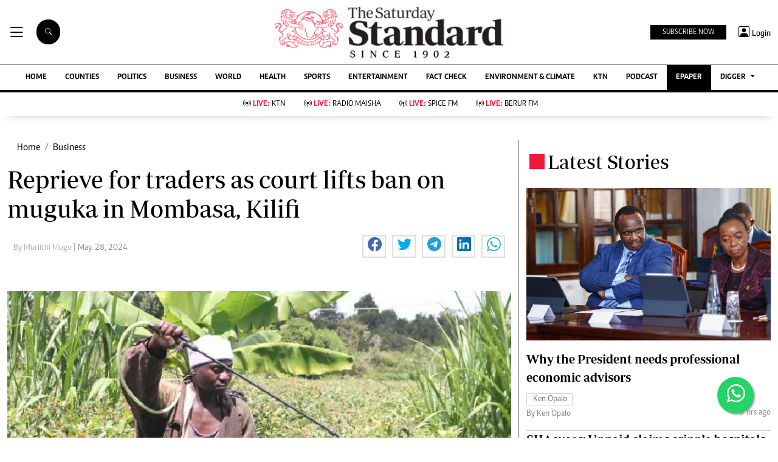

--- FILE ---
content_type: text/html; charset=utf-8
request_url: https://www.google.com/recaptcha/api2/aframe
body_size: 115
content:
<!DOCTYPE HTML><html><head><meta http-equiv="content-type" content="text/html; charset=UTF-8"></head><body><script nonce="uxD02hOGdcTjMU9SLkBtpQ">/** Anti-fraud and anti-abuse applications only. See google.com/recaptcha */ try{var clients={'sodar':'https://pagead2.googlesyndication.com/pagead/sodar?'};window.addEventListener("message",function(a){try{if(a.source===window.parent){var b=JSON.parse(a.data);var c=clients[b['id']];if(c){var d=document.createElement('img');d.src=c+b['params']+'&rc='+(localStorage.getItem("rc::a")?sessionStorage.getItem("rc::b"):"");window.document.body.appendChild(d);sessionStorage.setItem("rc::e",parseInt(sessionStorage.getItem("rc::e")||0)+1);localStorage.setItem("rc::h",'1769820253665');}}}catch(b){}});window.parent.postMessage("_grecaptcha_ready", "*");}catch(b){}</script></body></html>

--- FILE ---
content_type: application/javascript; charset=utf-8
request_url: https://fundingchoicesmessages.google.com/f/AGSKWxU07W1cF53qBU99hw5Wzp9X4yVSjVr2AfGqIRahfFlduTSuheKD-T_w7HMZecRGMnIEv9psCeV85sZqsow5ahMg4xg_wYGMuBvqcB4afCku5NfFf03C4U-1KFexAsM2D0Si2nGimXT7WcNnpzZClc0w2kakDmGZCKT2NgiPl0E3xsiA_wdwvlUTT-Zv/_/adlead./adblocker-leader.-prebid-.728x90/?file=ads&
body_size: -1284
content:
window['b31d93df-5fd4-46f0-9429-696ea3b089ca'] = true;